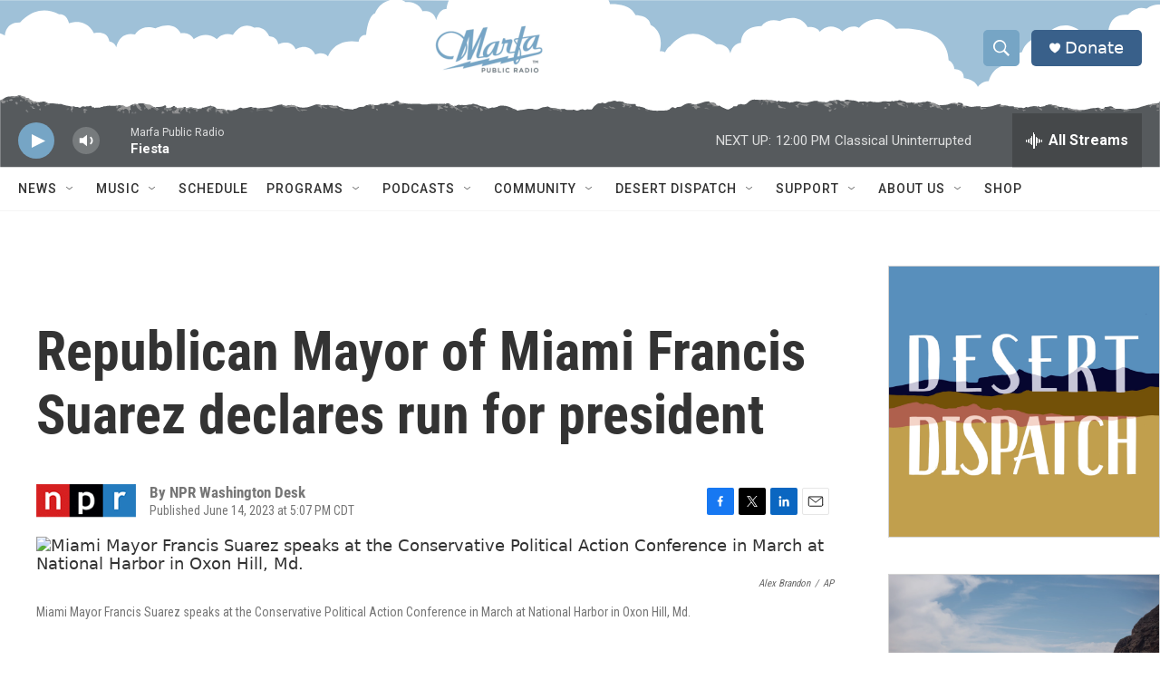

--- FILE ---
content_type: text/html; charset=utf-8
request_url: https://www.google.com/recaptcha/api2/aframe
body_size: 265
content:
<!DOCTYPE HTML><html><head><meta http-equiv="content-type" content="text/html; charset=UTF-8"></head><body><script nonce="ffLp7fNigahpBmXYrgUT0w">/** Anti-fraud and anti-abuse applications only. See google.com/recaptcha */ try{var clients={'sodar':'https://pagead2.googlesyndication.com/pagead/sodar?'};window.addEventListener("message",function(a){try{if(a.source===window.parent){var b=JSON.parse(a.data);var c=clients[b['id']];if(c){var d=document.createElement('img');d.src=c+b['params']+'&rc='+(localStorage.getItem("rc::a")?sessionStorage.getItem("rc::b"):"");window.document.body.appendChild(d);sessionStorage.setItem("rc::e",parseInt(sessionStorage.getItem("rc::e")||0)+1);localStorage.setItem("rc::h",'1769016114370');}}}catch(b){}});window.parent.postMessage("_grecaptcha_ready", "*");}catch(b){}</script></body></html>